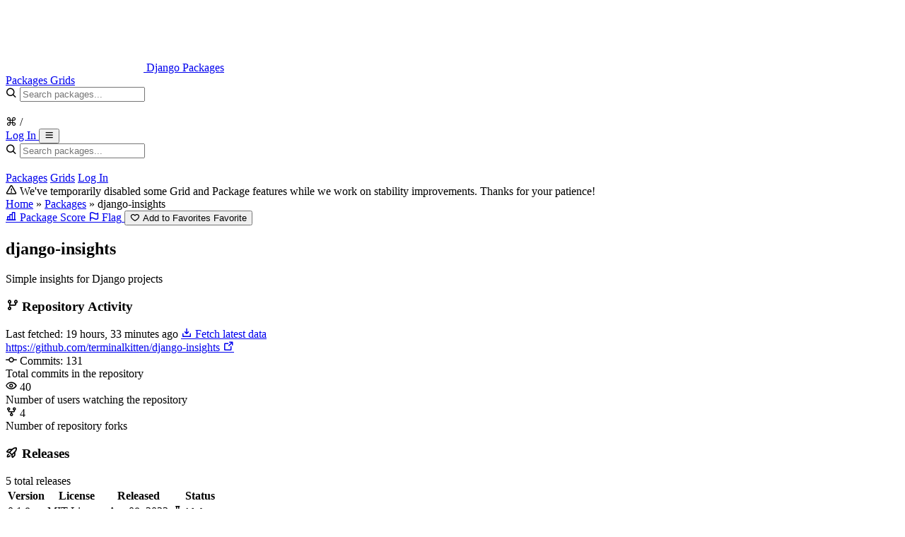

--- FILE ---
content_type: text/html; charset=utf-8
request_url: https://djangopackages.org/packages/p/django-insights/
body_size: 6744
content:


<!doctype html>
<html xmlns="http://www.w3.org/1999/xhtml" dir="ltr" xml:lang="en-us" lang="en-us" ng-app>
    <head>
        <meta charset="UTF-8" />
        <meta http-equiv="Content-Type" content="text/html; charset=utf-8"/>
        <meta name="viewport" content="width=device-width, initial-scale=1.0" />
        
    <!-- HTML Meta Tags -->
<title>Django Packages : django-insights</title>
<meta name="description" content="Simple insights for Django projects" />
<meta name="keywords" content="Analytics,Data Tools,data mining" />

<meta property="og:description" content="Simple insights for Django projects" />
<meta property="og:image" content="https://v1.screenshot.11ty.dev/https%3A%2F%2Fdjangopackages.org%2Fpackages%2Fp%2Fdjango-insights%2Fopengraph%2F/opengraph/_20230219/" />
<meta property="og:image:alt" content="Django Packages logo" />
<meta property="og:image:height" content="630" />
<meta property="og:image:type" content="image/png" />
<meta property="og:image:width" content="1200" />
<meta property="og:site_name" content="Django Packages" />
<meta property="og:title" content="Django Packages : django-insights" />
<meta property="og:type" content="website" />
<meta property="og:url" content="https://djangopackages.org/packages/p/django-insights/" />

<!-- Twitter Meta Tags -->
<meta property="twitter:domain" content="djangopackages.org">
<meta property="twitter:url" content="https://djangopackages.org/packages/p/django-insights/" />
<meta name="twitter:card" content="summary_large_image">
<meta name="twitter:description" content="Simple insights for Django projects" />
<meta name="twitter:image" content="https://v1.screenshot.11ty.dev/https%3A%2F%2Fdjangopackages.org%2Fpackages%2Fp%2Fdjango-insights%2Fopengraph%2F/opengraph/_20230219/" />
<meta name="twitter:title" content="Django Packages : django-insights" />


        <link rel="search" type="application/opensearchdescription+xml" href="/search/opensearch/description/" title="Django Packages">

        


    <link rel="preload" href="/static/css/tailwind.css" as="style">
    <link rel="stylesheet" href="/static/css/tailwind.css">


        <link rel="stylesheet" href="/static/css/phosphor-icons/bold.min.css" type="text/css" />
        <link rel="shortcut icon" href="/static/img/favicon.png" />
        

        
            
<script async src="https://media.ethicalads.io/media/client/ethicalads.min.js"></script>

<script>
    (function () {
        function shouldReveal(adDiv) {
            if (!adDiv) return false;
			// EthicalAds injects markup into the placement div when an ad loads.
            return adDiv.childNodes && adDiv.childNodes.length > 0 && adDiv.innerText && adDiv.innerText.trim().length > 0;
        }

        function reveal(slotEl) {
            if (!slotEl) return;
            slotEl.removeAttribute("hidden");
        }

        function initSlot(slotEl) {
            var adDiv = slotEl.querySelector("[data-ea-publisher]");
            if (shouldReveal(adDiv)) {
                reveal(slotEl);
                return;
            }

			// If the EthicalAds script is blocked, this observer will simply never fire,
			// and the slot stays hidden (no extra whitespace).
            var obs = new MutationObserver(function () {
                if (shouldReveal(adDiv)) {
                    reveal(slotEl);
                    obs.disconnect();
                }
            });

            obs.observe(adDiv, { childList: true, subtree: true, characterData: true });

			// Don’t keep observers around forever on pages where no ad is returned.
            window.setTimeout(function () {
                try { obs.disconnect(); } catch (e) {}
            }, 8000);
        }

        function initAll() {
            document.querySelectorAll("[data-ethicalads-slot]").forEach(initSlot);
        }

        if (document.readyState === "loading") {
            document.addEventListener("DOMContentLoaded", initAll);
        } else {
            initAll();
        }
    })();
</script>

        
    </head>
    <body class="flex flex-col min-h-screen bg-background">
        
<!-- Header -->
<header class="sticky top-0 z-40 border-b bg-primary">
    <div class="container flex justify-between items-center px-4 mx-auto h-16">
        <div class="flex items-center space-x-6">
            <a href="/" class="flex items-center space-x-2">
                <img src="/static/img/logo_squares.png" class="w-auto h-8" />
                <span class="text-xl font-bold text-primary-foreground">Django Packages</span>
            </a>
            <nav class="hidden items-center space-x-4 md:flex">
                <a
                    href="/packages/"
                    class="py-2 px-3 text-sm font-medium rounded-md transition-colors text-primary-foreground/80 hover:text-primary-foreground hover:bg-primary-foreground/5"
                >
                    Packages
                </a>
                <a
                    href="/grids/"
                    class="py-2 px-3 text-sm font-medium rounded-md transition-colors text-primary-foreground/80 hover:text-primary-foreground hover:bg-primary-foreground/5"
                >
                    Grids
                </a>
            </nav>
        </div>

        <div class="flex items-center space-x-4">
            
                
                    <!-- Search Bar - Only shown on non-home pages -->
                    <div class="hidden relative lg:block">
                        <div class="relative group">
                            <i
                                class="absolute left-3 top-1/2 text-base transition-colors transform -translate-y-1/2 ph-bold ph-magnifying-glass text-primary-foreground/60 group-focus-within:text-muted-foreground"
                            ></i>
                            <input
                                id="navbar-search-input"
                                type="text"
                                name="q"
                                placeholder="Search packages..."
                                class="py-2 pr-12 pl-10 w-80 h-9 rounded-md border-2 transition-colors focus:outline-none peer bg-primary-foreground/10 border-primary-foreground/20 text-primary-foreground placeholder:text-primary-foreground/60 focus:bg-background focus:text-foreground focus:border-primary focus:placeholder:text-muted-foreground"
                                autocomplete="off"
                                hx-get="/search/suggestions/"
                                hx-trigger="keyup changed delay:300ms, focus"
                                hx-target="#navbar-suggestions-dropdown"
                                hx-vals='{"dropdown_id": "navbar-suggestions-dropdown"}'
                                hx-indicator="#navbar-search-spinner"
                            />
                            <div
                                class="flex absolute right-3 top-1/2 items-center space-x-1 transform -translate-y-1/2"
                            >
                                <div id="navbar-search-spinner" class="htmx-indicator">
                                    <i
                                        class="animate-spin ph-bold ph-circle-notch text-muted-foreground"
                                    ></i>
                                </div>
                                <div
                                    class="hidden items-center py-0.5 px-1.5 space-x-1 text-xs rounded border transition-colors xl:flex text-primary-foreground/60 bg-primary-foreground/10 border-primary-foreground/20 group-focus-within:text-muted-foreground group-focus-within:border-muted-foreground/30"
                                >
                                    <span>&#8984; /</span>
                                </div>
                            </div>
                            <!-- Suggestions Dropdown -->
                            <div
                                id="navbar-suggestions-dropdown"
                                class="overflow-hidden absolute right-0 left-0 top-full z-50 mt-2 rounded-xl border-2 shadow-xl bg-popover/95 backdrop-blur-sm border-border/50 hidden empty:hidden data-[open=true]:block"
                            ></div>
                        </div>
                    </div>
                
            

            
                <a
                    href="/auth/login/github/"
                    class="hidden justify-center items-center px-3 h-9 text-sm font-semibold rounded-md border transition-colors sm:inline-flex focus:ring-2 focus:outline-none text-primary-foreground/90 bg-primary-foreground/10 border-primary-foreground/20 hover:text-primary-foreground hover:bg-primary-foreground/15 hover:border-primary-foreground/30 focus:ring-primary-foreground/30"
                >
                    Log In
                </a>
            

            <!-- Mobile menu button -->
            <button
                id="mobile-menu-btn"
                class="p-2 rounded-md transition-colors md:hidden text-primary-foreground hover:bg-primary-foreground/10"
            >
                <i class="text-xl ph-bold ph-list" id="menu-icon"></i>
            </button>
        </div>
    </div>

    <!-- Mobile menu -->
    <div
        id="mobile-menu"
        class="hidden border-t md:hidden bg-primary border-primary-foreground/10"
    >
        <nav class="container py-4 px-4 mx-auto space-y-3">
            
                
                    <!-- Mobile Search Bar - Only shown on non-home pages -->
                    <div class="relative">
                        <div class="relative group">
                            <i
                                class="absolute left-3 top-1/2 text-base transition-colors transform -translate-y-1/2 ph-bold ph-magnifying-glass text-primary-foreground/60 group-focus-within:text-muted-foreground"
                            ></i>
                            <input
                                id="mobile-navbar-search-input"
                                type="text"
                                name="q"
                                placeholder="Search packages..."
                                class="py-2 pr-12 pl-10 w-full h-9 rounded-md border-2 transition-colors focus:outline-none peer bg-primary-foreground/10 border-primary-foreground/20 text-primary-foreground placeholder:text-primary-foreground/60 focus:bg-background focus:text-foreground focus:border-primary focus:placeholder:text-muted-foreground"
                                autocomplete="off"
                                hx-get="/search/suggestions/"
                                hx-trigger="keyup changed delay:300ms, focus"
                                hx-target="#mobile-navbar-suggestions-dropdown"
                                hx-vals='{"dropdown_id": "mobile-navbar-suggestions-dropdown"}'
                                hx-indicator="#mobile-navbar-search-spinner"
                            />
                            <div
                                class="flex absolute right-3 top-1/2 items-center space-x-1 transform -translate-y-1/2"
                            >
                                <div id="mobile-navbar-search-spinner" class="htmx-indicator">
                                    <i
                                        class="animate-spin ph-bold ph-circle-notch text-muted-foreground"
                                    ></i>
                                </div>
                            </div>
                            <!-- Suggestions Dropdown -->
                            <div
                                id="mobile-navbar-suggestions-dropdown"
                                class="overflow-hidden absolute right-0 left-0 top-full z-50 mt-2 rounded-xl border-2 shadow-xl bg-popover/95 backdrop-blur-sm border-border/50 hidden empty:hidden data-[open=true]:block"
                            ></div>
                        </div>
                    </div>
                
            

            <a href="/packages/" class="block py-2 px-3 text-base font-medium rounded-md transition-colors text-primary-foreground/80 hover:text-primary-foreground hover:bg-primary-foreground/5">Packages</a>
            <a href="/grids/" class="block py-2 px-3 text-base font-medium rounded-md transition-colors text-primary-foreground/80 hover:text-primary-foreground hover:bg-primary-foreground/5">Grids</a>
            
                <a href="/auth/login/github/" class="block py-2 px-3 text-base font-medium rounded-md transition-colors text-primary-foreground/80 hover:text-primary-foreground hover:bg-primary-foreground/5">Log In</a>
            
        </nav>
    </div>

    
        
    
</header>

        


<div class="border-b bg-amber-500/10 border-amber-500/20">
    <div class="container py-2 px-4 mx-auto">
        <div class="flex gap-2 justify-center items-center text-sm text-gray-900 dark:text-gray-900">
            <i class="flex-shrink-0 ph-bold ph-warning"></i>
            <span>
                
                    We've temporarily disabled some Grid and Package features while we work on stability improvements. Thanks for your patience!
                
            </span>
        </div>
    </div>
</div>

        

        <main class="flex-1">
            
    <!-- Breadcrumb Section -->
    <section class="py-4 bg-primary/10">
        <div class="container px-4 mx-auto">
            <div class="flex flex-col gap-3 sm:flex-row sm:justify-between sm:items-center">
                <div class="flex items-center text-sm text-muted-foreground">
                    <a href="/" class="hover:underline">Home</a>
                    <span class="mx-2">»</span>
                    <a href="/packages/" class="hover:underline">Packages</a>
                    <span class="mx-2">»</span>
                    <span class="font-medium text-foreground truncate">django-insights</span>
                </div>
                <div class="flex flex-wrap gap-2 items-center w-full sm:w-auto">
                    
                    <a href="/packages/p/django-insights/rules/" class="flex-1 flex-shrink-0 sm:flex-none btn-secondary">
                        <i class="mr-1 text-base ph-bold ph-chart-bar"></i>
                        <span>Package Score</span>
                    </a>
                    
                        <a href="/packages/django-insights/flag/" id="flag-btn" class="flex-1 flex-shrink-0 sm:flex-none btn-secondary">
                            <i class="mr-1 text-base ph-bold ph-flag"></i>
                            <span id="flag-text">Flag</span>
                        </a>
                    
                     


    <button
        class="flex-1 flex-shrink-0 sm:flex-none btn-secondary"
        hx-post="/favorites/add/5663/"
        hx-swap="outerHTML"
        hx-headers='{"X-CSRFToken": "mJGvQR5lW5dkegGHGvPvXlj9g7r8Mo8flLAYqsS7ByVHy2eRbS2sPSVXjm38m2ot"}'
    >
        <i class="mr-1 text-base ph-bold ph-heart"></i>
        <span class="hidden xs:inline">Add to Favorites</span>
        <span class="xs:hidden">Favorite</span>
    </button>

 
                </div>
            </div>
        </div>
    </section>

    <!-- Package Description -->
    <section class="pt-4 bg-muted/20">
        <div class="container px-4 mx-auto">
            <h1 class="mb-2 text-3xl font-bold text-foreground">django-insights</h1>
            
                <p class="text-lg text-muted-foreground">Simple insights for Django projects</p>
            
        </div>
    </section>

    

    <!-- Main Content -->
    <div class="container py-8 px-4 mx-auto">

        


    <div class="ethicalads-slot my-2" data-ethicalads-slot hidden>
        <div class="flex justify-left">
            <div
                class="flat"
                data-ea-publisher="djangopackagesorg"
                id="package-detail-inline"
                data-ea-type="text"
            ></div>
        </div>
    </div>



        <div class="grid grid-cols-1 gap-6 lg:grid-cols-3 lg:gap-8">
            <!-- Main Content Column -->
            <div class="order-2 space-y-6 lg:order-1 lg:col-span-2 lg:space-y-8">
                <!-- Repository Activity Card -->
                <div class="card">
                    <div class="card-header">
                        <div class="flex flex-col gap-3 sm:flex-row sm:justify-between sm:items-center">
                            <h3 class="flex gap-2 items-center text-xl font-semibold">
                                <i class="text-xl ph-bold ph-git-branch"></i>
                                Repository Activity
                            </h3>
                            <div class="flex flex-col gap-2 sm:flex-row sm:items-center">
                                <span class="text-sm text-muted-foreground">
                                    Last fetched: 19 hours, 33 minutes ago
                                </span>
                                <a
                                    href="/packages/django-insights/fetch-data/"
                                    class="px-3 h-8 text-xs btn-secondary"
                                >
                                    <i class="ph-bold ph-download-simple"></i> Fetch latest data
                                </a>
                            </div>
                        </div>
                    </div>
                    <div class="card-content">
                        <div class="space-y-4">
                            <div class="flex flex-col gap-3 lg:flex-row lg:justify-between lg:items-center">
                                
                                    <a
                                        href="https://github.com/terminalkitten/django-insights"
                                        target="_blank"
                                        rel="noopener noreferrer"
                                        class="flex gap-1 items-center text-sm break-all hover:underline text-primary"
                                    >
                                        <span class="truncate">https://github.com/terminalkitten/django-insights</span>
                                        <i class="flex-shrink-0 text-sm ph-bold ph-arrow-square-out"></i>
                                    </a>
                                
                                <div class="flex flex-wrap gap-4 items-center text-sm">

                                    <!-- Commits -->
                                    <div class="tooltip-wrapper group">
                                        <span class="flex gap-1 items-center cursor-help">
                                            <i class="text-base ph-bold ph-git-commit"></i>
                                            Commits: 131
                                        </span>

                                        <div class="group-hover:opacity-100 tooltip">
                                            Total commits in the repository
                                        </div>
                                    </div>

                                    <!-- Watchers -->
                                    <div class="tooltip-wrapper group">
                                        <span class="flex gap-1 items-center cursor-help">
                                            <i class="text-base ph-bold ph-eye"></i>
                                            40
                                        </span>

                                        <div class="group-hover:opacity-100 tooltip">
                                            Number of users watching the repository
                                        </div>
                                    </div>

                                    <!-- Forks -->
                                    <div class="tooltip-wrapper group">
                                        <span class="flex gap-1 items-center cursor-help">
                                            <i class="text-base ph-bold ph-git-fork"></i>
                                            4
                                        </span>

                                        <div class="group-hover:opacity-100 tooltip">
                                            Number of repository forks
                                        </div>
                                    </div>

                                    

                                </div>

                            </div>
                        </div>
                    </div>
                </div>

                

                <!-- Releases Card -->
                <div class="card">
                    <div class="card-header">
                        <div class="flex justify-between items-center">
                            <h3 class="flex gap-2 items-center text-xl font-semibold">
                                <i class="text-xl ph-bold ph-rocket-launch"></i>
                                Releases
                            </h3>
                            <span class="text-sm font-normal text-muted-foreground">
                                <span id="total-releases">5</span>
                                total releases
                            </span>
                        </div>
                    </div>
                    <div class="card-content">
                        <div class="overflow-x-auto px-6 -mx-6 sm:px-0 sm:mx-0">
                            <div class="inline-block min-w-full align-middle">
                                <div
                                    id="versions-table-container"
                                    hx-get="/packages/django-insights/versions/?page=1"
                                    hx-trigger="load"
                                    hx-swap="innerHTML"
                                >
                                    <!-- Releases will be loaded via HTMX -->
                                    <div class="py-8 text-center">
                                        <i class="text-3xl animate-spin ph-bold ph-circle-notch text-muted-foreground"></i>
                                        <p class="mt-2 text-sm text-muted-foreground">
                                            Loading releases...
                                        </p>
                                    </div>
                                </div>
                            </div>
                        </div>
                    </div>
                </div>

                <!-- Flags Card -->
                

                <!-- Contributors Card -->
                <div class="card">
                    <div class="card-header">
                        <h3 class="flex gap-2 items-center text-xl font-semibold">
                            <i class="text-xl ph-bold ph-users"></i>
                            Contributors
                        </h3>
                    </div>
                    <div class="card-content">
                        <div class="flex flex-wrap gap-2" id="contributors-container">
                            
                                <span class="badge"
                                ><a href="https://github.com/ingmarvanhulzen">ingmarvanhulzen</a></span
                                    >
                            
                                <span class="badge"
                                ><a href="https://github.com/josylad">josylad</a></span
                                    >
                            
                                <span class="badge"
                                ><a href="https://github.com/marcelblijleven">marcelblijleven</a></span
                                    >
                            
                                <span class="badge"
                                ><a href="https://github.com/terminalkitten">terminalkitten</a></span
                                    >
                            
                        </div>
                    </div>
                </div>
            </div>

            <!-- Sidebar -->
            <div class="order-1 space-y-4 lg:order-2 lg:space-y-6">
                <!-- Documentation Card -->
                

                <!-- PyPI Card -->
                
                    <div class="card">
                        <div class="card-header">
                            <h3 class="flex gap-2 items-center text-lg font-semibold">
                                <i class="text-xl ph-bold ph-file-py"></i>
                                PyPI
                            </h3>
                        </div>
                        <div class="card-content">
                            <a
                                href="https://pypi.org/project/django-insights"
                                target="_blank"
                                rel="noopener noreferrer"
                                class="text-sm break-all hover:underline text-primary"
                            >
                                <span class="truncate">django-insights</span>
                                <i class="flex-shrink-0 text-sm ph-bold ph-arrow-square-out"></i>
                            </a>
                        </div>
                    </div>
                

                <!-- Repository Card -->
                
                    <div class="card">
                        <div class="card-header">
                            <h3 class="flex gap-2 items-center text-lg font-semibold">
                                <i class="text-xl ph-bold ph-git-branch"></i>
                                Repository
                            </h3>
                        </div>
                        <div class="card-content">
                            <a
                                href="https://github.com/terminalkitten/django-insights"
                                target="_blank"
                                rel="noopener noreferrer"
                                class="flex gap-1 items-center text-sm break-all hover:underline text-primary"
                            >
                                <span class="truncate">https://github.com/terminalkitten/django-insights</span>
                                <i class="flex-shrink-0 text-sm ph-bold ph-arrow-square-out"></i>
                            </a>
                        </div>
                    </div>
                

                <!-- Comparison Grids Card -->
                <div class="card">
                    <div class="card-header">
                        <div class="flex justify-between items-center">
                            <h3 class="flex gap-2 items-center text-lg font-semibold">
                                <i class="text-xl ph-bold ph-grid-nine"></i>
                                Comparison Grids
                            </h3>
                            
                        </div>
                    </div>
                    <div class="card-content">
                        <div class="flex flex-wrap gap-2">
                            
                                <a
                                    href="/grids/g/analytics/"
                                    class="transition-colors cursor-pointer badge hover:bg-primary hover:text-primary-foreground"
                                >Analytics</a>
                            
                                <a
                                    href="/grids/g/data-tools/"
                                    class="transition-colors cursor-pointer badge hover:bg-primary hover:text-primary-foreground"
                                >Data Tools</a>
                            
                                <a
                                    href="/grids/g/data-mining/"
                                    class="transition-colors cursor-pointer badge hover:bg-primary hover:text-primary-foreground"
                                >data mining</a>
                            
                        </div>
                        
                    </div>
                </div>

                


    <div class="ethicalads-slot my-2" data-ethicalads-slot hidden>
        <div class="flex justify-center">
            <div
                class="flat"
                data-ea-publisher="djangopackagesorg"
                id="package-detail-sidebar"
                data-ea-type="image"
            ></div>
        </div>
    </div>



                <!-- Sites using this package Card -->
                <div id="sites-using-card" class="card">
                    
<div class="card-header">
    <div class="flex justify-between items-center">
        <h3 class="flex gap-2 items-center text-lg font-semibold">
            <i class="text-xl ph-bold ph-globe"></i>
            Sites using this package
        </h3>
        
    </div>
</div>
<div class="card-content">
    
        
            <p class="text-sm text-muted-foreground">
                No sites using this package have been listed yet.
            </p>
        
    
</div>

                </div>

                <!-- README Badge Card -->
                <div class="card">
                    <div class="card-header">
                        <h3 class="flex gap-2 items-center text-lg font-semibold">
                            <i class="text-xl ph-bold ph-shield"></i>
                            README Badge
                        </h3>
                    </div>
                    <div class="card-content">
                        <p class="mb-3 text-sm text-muted-foreground">
                            If you're the maintainer of this project, publicize Django Packages by adding the badge to your README!
                        </p>
                        <div class="p-3 mb-3 font-mono text-xs break-words rounded bg-muted overflow-wrap-anywhere">
                            [![Latest on Django Packages](https://img.shields.io/badge/PyPI-{{ package.slug
                            }}-tags-8c3c26.svg)](https://djangopackages.org/packages/p/django-insights/)
                        </div>
                        <button id="copy-badge-btn" class="w-full btn-secondary">
                            <i class="mr-2 text-base ph-bold ph-copy" id="copy-icon"></i>
                            <span id="copy-text">Copy Badge</span>
                        </button>
                    </div>
                </div>
            </div>
        </div>
    </div>

        </main>
        
<!-- Footer -->
<footer class="text-primary-foreground">
    <div class="pt-8 pb-4" style="background-color: oklch(39.3% 0.095 152.535)">
        <div class="container px-4 mx-auto text-center">
            <p class="text-sm">
                Projects listed on Django Packages are third-party packages. They are not vetted nor endorsed by the Django Software Foundation. Use them at your own risk.
            </p>
        </div>
    </div>
    <div class="pt-4 pb-8 bg-primary">
        <div class="container px-4 mx-auto">
            <div class="flex flex-wrap gap-6 justify-center text-sm">
                <a
                    href="https://github.com/djangopackages/djangopackages"
                    class="flex gap-2 items-center opacity-90 hover:opacity-100"
                >
                    <i class="ph-bold ph-github-logo"></i>
                    Repo
                </a>
                <a href="/faq/" class="flex gap-2 items-center opacity-90 hover:opacity-100">
                    <i class="ph-bold ph-question"></i>
                    FAQ
                </a>
                <a href="/terms/" class="flex gap-2 items-center opacity-90 hover:opacity-100">
                    <i class="ph-bold ph-file-text"></i>
                    Terms
                </a>
                <a
                    href="https://docs.djangopackages.org/en/latest/contributing/"
                    class="flex gap-2 items-center opacity-90 hover:opacity-100"
                >
                    <i class="ph-bold ph-git-pull-request"></i>
                    Contribute
                </a>
                <a href="/api/v4/" class="flex gap-2 items-center opacity-90 hover:opacity-100">
                    <i class="ph-bold ph-plugs"></i>
                    API
                </a>
                <a href="/syndication/" class="flex gap-2 items-center opacity-90 hover:opacity-100">
                    <i class="ph-bold ph-rss"></i>
                    RSS / Atom
                </a>
                <a href="/changelog/" class="flex gap-2 items-center opacity-90 hover:opacity-100">
                    <i class="ph-bold ph-list-dashes"></i>
                    Changelog
                </a>
                <a href="/funding/" class="flex gap-2 items-center opacity-90 hover:opacity-100">
                    <i class="ph-bold ph-heart"></i>
                    Funding
                </a>
                <a href="/readiness/" class="flex gap-2 items-center opacity-90 hover:opacity-100">
                    <i class="ph-bold ph-file-py"></i>
                    Readiness
                </a>
                <a href="https://djangojobboard.com" class="flex gap-2 items-center opacity-90 hover:opacity-100">
                    <i class="ph-bold ph-briefcase"></i>
                    Django Job Board
                </a>
                <a href="https://django-news.com/" class="flex gap-2 items-center opacity-90 hover:opacity-100">
                    <i class="ph-bold ph-newspaper"></i>
                    Django News Newsletter
                </a>
            </div>

            <div class="flex justify-center my-8">
                <webring-css site="https://djangopackages.org"></webring-css>
                <script src="https://djangowebring.com/static/webring.js"></script>
            </div>

            <div class="text-sm text-center opacity-90">
                <p>
                    &copy; 2010-2026 <a href="https://github.com/djangopackages/djangopackages/graphs/contributors" class="hover:underline">Contributors</a>,
                    
                    2010-2021 funded by <a href="https://www.feldroy.com/tech" class="hover:underline">Two Scoops Press</a>, an imprint of <a href="https://www.feldroy.com/" class="hover:underline">Feldroy</a>.<br>
                    Originally developed by <a href="http://daniel.feldroy.com" class="hover:underline">Daniel Roy Greenfeld</a> &amp; <a href="https://audrey.feldroy.com/" class="hover:underline">Audrey Roy Greenfeld</a>.
                    
                </p>
                <p class="mt-2">
                    Thank you to our <a href="https://github.com/djangopackages/djangopackages/graphs/contributors" class="hover:underline">maintainers and contributors</a> and to <a href="https://www.revsys.com/" class="hover:underline">REVSYS</a> for sponsoring development.
                </p>
                <p class="mt-2">
                    Special thanks to <a href="https://djangonaut.space" class="hover:underline">Djangonaut Space</a>.
                </p>
                
            </div>
        </div>
    </div>
</footer>


        <script src="/static/js/app.js"></script>
        <script src="/static/js/htmx.min.js" defer></script>
        
    <script>(function(){function c(){var b=a.contentDocument||a.contentWindow.document;if(b){var d=b.createElement('script');d.innerHTML="window.__CF$cv$params={r:'9bfeba21cc4da162',t:'MTc2ODc0NTk2Mw=='};var a=document.createElement('script');a.src='/cdn-cgi/challenge-platform/scripts/jsd/main.js';document.getElementsByTagName('head')[0].appendChild(a);";b.getElementsByTagName('head')[0].appendChild(d)}}if(document.body){var a=document.createElement('iframe');a.height=1;a.width=1;a.style.position='absolute';a.style.top=0;a.style.left=0;a.style.border='none';a.style.visibility='hidden';document.body.appendChild(a);if('loading'!==document.readyState)c();else if(window.addEventListener)document.addEventListener('DOMContentLoaded',c);else{var e=document.onreadystatechange||function(){};document.onreadystatechange=function(b){e(b);'loading'!==document.readyState&&(document.onreadystatechange=e,c())}}}})();</script><script defer src="https://static.cloudflareinsights.com/beacon.min.js/vcd15cbe7772f49c399c6a5babf22c1241717689176015" integrity="sha512-ZpsOmlRQV6y907TI0dKBHq9Md29nnaEIPlkf84rnaERnq6zvWvPUqr2ft8M1aS28oN72PdrCzSjY4U6VaAw1EQ==" data-cf-beacon='{"version":"2024.11.0","token":"509b980cf1254774ad4e5608e6c5e65a","r":1,"server_timing":{"name":{"cfCacheStatus":true,"cfEdge":true,"cfExtPri":true,"cfL4":true,"cfOrigin":true,"cfSpeedBrain":true},"location_startswith":null}}' crossorigin="anonymous"></script>
</body>
</html>


--- FILE ---
content_type: text/html; charset=utf-8
request_url: https://djangopackages.org/packages/django-insights/versions/?page=1
body_size: 172
content:

<table class="w-full min-w-[600px]">
    <thead>
        <tr class="text-left border-b">
            <th class="pb-3 text-sm font-medium text-muted-foreground">Version</th>
            <th class="pb-3 text-sm font-medium text-muted-foreground">License</th>
            <th class="pb-3 text-sm font-medium text-muted-foreground">Released</th>
            <th class="pb-3 text-sm font-medium text-muted-foreground">Status</th>
        </tr>
    </thead>
    <tbody>
        
            <tr class="border-b transition-colors last:border-0 hover:bg-muted/30">
                <td class="py-3 text-sm font-medium text-foreground">0.1.8</td>
                <td class="py-3 text-sm text-muted-foreground">MIT License</td>
                <td class="py-3 text-sm text-muted-foreground">Apr 08, 2023</td>
                <td class="py-3">
                    <span class="inline-flex items-center py-1 px-2 text-xs font-medium rounded border whitespace-nowrap bg-yellow-50 text-yellow-800 border-yellow-200"><i class="mr-1 text-xs ph-bold ph-flask"></i>Alpha</span>
                </td>
            </tr>
        
            <tr class="border-b transition-colors last:border-0 hover:bg-muted/30">
                <td class="py-3 text-sm font-medium text-foreground">0.1.7</td>
                <td class="py-3 text-sm text-muted-foreground">MIT License</td>
                <td class="py-3 text-sm text-muted-foreground">Apr 05, 2023</td>
                <td class="py-3">
                    <span class="inline-flex items-center py-1 px-2 text-xs font-medium rounded border whitespace-nowrap bg-yellow-50 text-yellow-800 border-yellow-200"><i class="mr-1 text-xs ph-bold ph-flask"></i>Alpha</span>
                </td>
            </tr>
        
            <tr class="border-b transition-colors last:border-0 hover:bg-muted/30">
                <td class="py-3 text-sm font-medium text-foreground">0.1.6</td>
                <td class="py-3 text-sm text-muted-foreground">MIT License</td>
                <td class="py-3 text-sm text-muted-foreground">Mar 31, 2023</td>
                <td class="py-3">
                    <span class="inline-flex items-center py-1 px-2 text-xs font-medium rounded border whitespace-nowrap bg-yellow-50 text-yellow-800 border-yellow-200"><i class="mr-1 text-xs ph-bold ph-flask"></i>Alpha</span>
                </td>
            </tr>
        
            <tr class="border-b transition-colors last:border-0 hover:bg-muted/30">
                <td class="py-3 text-sm font-medium text-foreground">0.1.5</td>
                <td class="py-3 text-sm text-muted-foreground">MIT License</td>
                <td class="py-3 text-sm text-muted-foreground">Mar 28, 2023</td>
                <td class="py-3">
                    <span class="inline-flex items-center py-1 px-2 text-xs font-medium rounded border whitespace-nowrap bg-yellow-50 text-yellow-800 border-yellow-200"><i class="mr-1 text-xs ph-bold ph-flask"></i>Alpha</span>
                </td>
            </tr>
        
            <tr class="border-b transition-colors last:border-0 hover:bg-muted/30">
                <td class="py-3 text-sm font-medium text-foreground">0.1.4</td>
                <td class="py-3 text-sm text-muted-foreground">MIT License</td>
                <td class="py-3 text-sm text-muted-foreground">Mar 28, 2023</td>
                <td class="py-3">
                    <span class="inline-flex items-center py-1 px-2 text-xs font-medium rounded border whitespace-nowrap bg-muted text-muted-foreground border-border"><i class="mr-1 text-xs ph-bold ph-question"></i>Unknown</span>
                </td>
            </tr>
        
    </tbody>
</table>


